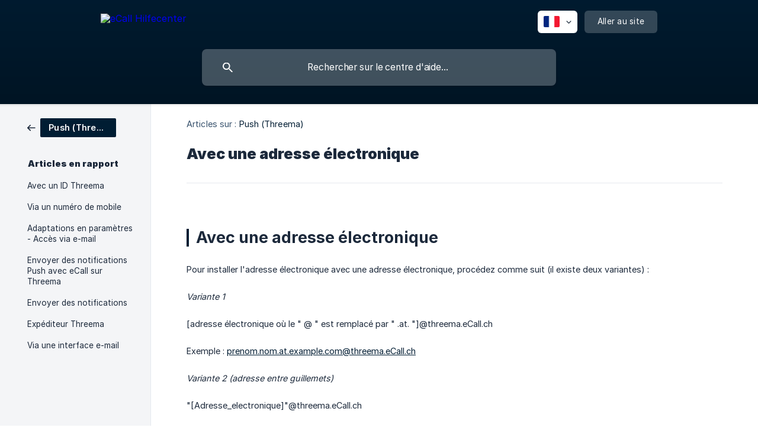

--- FILE ---
content_type: text/html; charset=utf-8
request_url: https://help.ecall-messaging.com/fr/article/avec-une-adresse-electronique-n6s3z9/
body_size: 4153
content:
<!DOCTYPE html><html lang="fr" dir="ltr"><head><meta http-equiv="Content-Type" content="text/html; charset=utf-8"><meta name="viewport" content="width=device-width, initial-scale=1"><meta property="og:locale" content="fr"><meta property="og:site_name" content="eCall Hilfecenter"><meta property="og:type" content="website"><link rel="icon" href="https://image.crisp.chat/avatar/website/4f09b8bf-ccd4-453a-84d3-42af3b58a41e/512/?1767769166479" type="image/png"><link rel="apple-touch-icon" href="https://image.crisp.chat/avatar/website/4f09b8bf-ccd4-453a-84d3-42af3b58a41e/512/?1767769166479" type="image/png"><meta name="msapplication-TileColor" content="#001d33"><meta name="msapplication-TileImage" content="https://image.crisp.chat/avatar/website/4f09b8bf-ccd4-453a-84d3-42af3b58a41e/512/?1767769166479"><style type="text/css">*::selection {
  background: rgba(0, 29, 51, .2);
}

.csh-theme-background-color-default {
  background-color: #001d33;
}

.csh-theme-background-color-light {
  background-color: #F4F5F7;
}

.csh-theme-background-color-light-alpha {
  background-color: rgba(244, 245, 247, .4);
}

.csh-button.csh-button-accent {
  background-color: #001d33;
}

.csh-article .csh-article-content article a {
  color: #001d33;
}

.csh-article .csh-article-content article .csh-markdown.csh-markdown-title.csh-markdown-title-h1 {
  border-color: #001d33;
}

.csh-article .csh-article-content article .csh-markdown.csh-markdown-code.csh-markdown-code-inline {
  background: rgba(0, 29, 51, .075);
  border-color: rgba(0, 29, 51, .2);
  color: #001d33;
}

.csh-article .csh-article-content article .csh-markdown.csh-markdown-list .csh-markdown-list-item:before {
  background: #001d33;
}</style><title>Avec une adresse électronique
 | eCall Hilfecenter</title><script type="text/javascript">window.$crisp = [];

CRISP_WEBSITE_ID = "4f09b8bf-ccd4-453a-84d3-42af3b58a41e";

CRISP_RUNTIME_CONFIG = {
  locale : "fr"
};

(function(){d=document;s=d.createElement("script");s.src="https://client.crisp.chat/l.js";s.async=1;d.getElementsByTagName("head")[0].appendChild(s);})();
</script><meta name="description" content="Avec une adresse électronique"><meta property="og:title" content="Avec une adresse électronique"><meta property="og:description" content="Avec une adresse électronique"><meta property="og:url" content="https://help.ecall-messaging.com/fr/article/avec-une-adresse-electronique-n6s3z9/"><link rel="canonical" href="https://help.ecall-messaging.com/fr/article/avec-une-adresse-electronique-n6s3z9/"><link rel="stylesheet" href="https://static.crisp.help/stylesheets/libs/libs.min.css?cca2211f2ccd9cb5fb332bc53b83aaf4c" type="text/css"/><link rel="stylesheet" href="https://static.crisp.help/stylesheets/site/common/common.min.css?ca10ef04f0afa03de4dc66155cd7f7cf7" type="text/css"/><link rel="stylesheet" href="https://static.crisp.help/stylesheets/site/article/article.min.css?cfcf77a97d64c1cccaf0a3f413d2bf061" type="text/css"/><script src="https://static.crisp.help/javascripts/libs/libs.min.js?c2b50f410e1948f5861dbca6bbcbd5df9" type="text/javascript"></script><script src="https://static.crisp.help/javascripts/site/common/common.min.js?c86907751c64929d4057cef41590a3137" type="text/javascript"></script><script src="https://static.crisp.help/javascripts/site/article/article.min.js?c482d30065e2a0039a69f04e84d9f3fc9" type="text/javascript"></script></head><body><header role="banner"><div class="csh-wrapper"><div class="csh-header-main"><a href="/fr/" role="none" class="csh-header-main-logo"><img src="https://storage.crisp.chat/users/helpdesk/website/eaa1358e28d0c000/ecall-logo-ohne-claim_bo0rbo.png" alt="eCall Hilfecenter"></a><div role="none" class="csh-header-main-actions"><div data-expanded="false" role="none" onclick="CrispHelpdeskCommon.toggle_language()" class="csh-header-main-actions-locale"><div class="csh-header-main-actions-locale-current"><span data-country="fr" class="csh-flag"><span class="csh-flag-image"></span></span></div><ul><li><a href="/de/" data-current="false" role="none" class="csh-font-sans-regular"><span data-country="de" class="csh-flag"><span class="csh-flag-image"></span></span>German</a></li><li><a href="/en/" data-current="false" role="none" class="csh-font-sans-regular"><span data-country="gb" class="csh-flag"><span class="csh-flag-image"></span></span>English</a></li><li><a href="/fr/" data-current="true" role="none" class="csh-font-sans-medium"><span data-country="fr" class="csh-flag"><span class="csh-flag-image"></span></span>French</a></li></ul></div><a href="https://ecall-messaging.com/" target="_blank" rel="noopener noreferrer" role="none" class="csh-header-main-actions-website"><span class="csh-header-main-actions-website-itself csh-font-sans-regular">Aller au site</span></a></div><span class="csh-clear"></span></div><form action="/fr/includes/search/" role="search" onsubmit="return false" data-target-suggest="/fr/includes/suggest/" data-target-report="/fr/includes/report/" data-has-emphasis="false" data-has-focus="false" data-expanded="false" data-pending="false" class="csh-header-search"><span class="csh-header-search-field"><input type="search" name="search_query" autocomplete="off" autocorrect="off" autocapitalize="off" maxlength="100" placeholder="Rechercher sur le centre d'aide..." aria-label="Rechercher sur le centre d'aide..." role="searchbox" onfocus="CrispHelpdeskCommon.toggle_search_focus(true)" onblur="CrispHelpdeskCommon.toggle_search_focus(false)" onkeydown="CrispHelpdeskCommon.key_search_field(event)" onkeyup="CrispHelpdeskCommon.type_search_field(this)" onsearch="CrispHelpdeskCommon.search_search_field(this)" class="csh-font-sans-regular"><span class="csh-header-search-field-autocomplete csh-font-sans-regular"></span><span class="csh-header-search-field-ruler"><span class="csh-header-search-field-ruler-text csh-font-sans-semibold"></span></span></span><div class="csh-header-search-results"></div></form></div><div data-tile="default" data-has-banner="true" class="csh-header-background csh-theme-background-color-default"><span style="background-image: url('https://storage.crisp.chat/users/helpdesk/website/eaa1358e28d0c000/bg_j5y20s.png');" class="csh-header-background-banner"></span></div></header><div id="body" class="csh-theme-background-color-light csh-body-full"><div class="csh-wrapper csh-wrapper-full csh-wrapper-large"><div class="csh-article"><aside role="complementary"><div class="csh-aside"><div class="csh-article-category csh-navigation"><a href="/fr/category/push-threema-gr0c14/" role="link" class="csh-navigation-back csh-navigation-back-item"><span style="background-color: #001d33;" data-has-category="true" class="csh-category-badge csh-font-sans-medium">Push (Threema)</span></a></div><p class="csh-aside-title csh-text-wrap csh-font-sans-bold">Articles en rapport</p><ul role="list"><li role="listitem"><a href="/fr/article/avec-un-id-threema-14al04x/" role="link" class="csh-aside-spaced csh-text-wrap csh-font-sans-regular">Avec un ID Threema</a></li><li role="listitem"><a href="/fr/article/via-un-numero-de-mobile-1o9wnf7/" role="link" class="csh-aside-spaced csh-text-wrap csh-font-sans-regular">Via un numéro de mobile</a></li><li role="listitem"><a href="/fr/article/adaptations-en-parametres-acces-via-e-mail-wovwci/" role="link" class="csh-aside-spaced csh-text-wrap csh-font-sans-regular">Adaptations en paramètres - Accès via e-mail</a></li><li role="listitem"><a href="/fr/article/envoyer-des-notifications-push-avec-ecall-sur-threema-1mhwij9/" role="link" class="csh-aside-spaced csh-text-wrap csh-font-sans-regular">Envoyer des notifications Push avec eCall sur Threema</a></li><li role="listitem"><a href="/fr/article/envoyer-des-notifications-1eka4v6/" role="link" class="csh-aside-spaced csh-text-wrap csh-font-sans-regular">Envoyer des notifications</a></li><li role="listitem"><a href="/fr/article/expediteur-threema-1hz77mu/" role="link" class="csh-aside-spaced csh-text-wrap csh-font-sans-regular">Expéditeur Threema</a></li><li role="listitem"><a href="/fr/article/via-une-interface-e-mail-qr0zjt/" role="link" class="csh-aside-spaced csh-text-wrap csh-font-sans-regular">Via une interface e-mail</a></li></ul></div></aside><div role="main" class="csh-article-content csh-article-content-split"><div class="csh-article-content-wrap"><article class="csh-text-wrap"><div role="heading" class="csh-article-content-header"><div class="csh-article-content-header-metas"><div class="csh-article-content-header-metas-category csh-font-sans-regular">Articles sur :<span> </span><a href="/fr/category/push-threema-gr0c14/" role="link">Push (Threema)</a></div></div><h1 class="csh-font-sans-bold">Avec une adresse électronique</h1></div><div role="article" class="csh-article-content-text csh-article-content-text-large"><p><br></p><h1 onclick="CrispHelpdeskCommon.go_to_anchor(this)" id="1-avec-une-adresse-electronique" class="csh-markdown csh-markdown-title csh-markdown-title-h1 csh-font-sans-semibold"><span>Avec une adresse électronique</span></h1><p><br></p><p><span>Pour installer l'adresse électronique avec une adresse électronique, procédez comme suit (il existe deux variantes) :</span></p><p><br></p><p><i><em style="white-space:pre-wrap" class="csh-markdown csh-markdown-italic">Variante 1</em></i></p><p><br></p><p><span>[adresse électronique où le " @ " est remplacé par " .at. "]@threema.eCall.ch</span></p><p><br></p><p><span>Exemple : </span><a class="csh-markdown csh-markdown-link csh-markdown-link-text" rel="noopener noreferrer" target="_blank" href="mailto:prenom.nom.at.example.com@threema.eCall.ch"><span>prenom.nom.at.example.com@threema.eCall.ch</span></a></p><p><br></p><p><i><em style="white-space:pre-wrap" class="csh-markdown csh-markdown-italic">Variante 2 (adresse entre guillemets)</em></i></p><p><br></p><p><span>"[Adresse_electronique]"@threema.eCall.ch</span></p><p><br></p><p><span>Exemple : "prenom.nom@exemple.com"@threema.eCall.ch</span></p><span class="csh-markdown csh-markdown-line csh-article-content-separate csh-article-content-separate-top"></span><p class="csh-article-content-updated csh-text-wrap csh-font-sans-light">Mis à jour le : 29/10/2019</p><span class="csh-markdown csh-markdown-line csh-article-content-separate csh-article-content-separate-bottom"></span></div></article><section data-has-answer="false" role="none" class="csh-article-rate"><div class="csh-article-rate-ask csh-text-wrap"><p class="csh-article-rate-title csh-font-sans-medium">Cet article a-t-il répondu à vos questions ?</p><ul><li><a href="#" role="button" aria-label="Oui" onclick="CrispHelpdeskArticle.answer_feedback(true); return false;" class="csh-button csh-button-grey csh-button-small csh-font-sans-medium">Oui</a></li><li><a href="#" role="button" aria-label="Non" onclick="CrispHelpdeskArticle.answer_feedback(false); return false;" class="csh-button csh-button-grey csh-button-small csh-font-sans-medium">Non</a></li></ul></div><div data-is-open="false" class="csh-article-rate-feedback-wrap"><div data-had-error="false" class="csh-article-rate-feedback-container"><form action="https://help.ecall-messaging.com/fr/article/avec-une-adresse-electronique-n6s3z9/feedback/" method="post" onsubmit="CrispHelpdeskArticle.send_feedback_comment(this); return false;" data-is-locked="false" class="csh-article-rate-feedback"><p class="csh-article-rate-feedback-title csh-font-sans-bold">Partagez vos commentaires</p><textarea name="feedback_comment" cols="1" rows="1" maxlength="200" placeholder="Expliquez brièvement ce que vous pensez de cet article.
Nous pourrions revenir vers vous." onkeyup="CrispHelpdeskArticle.type_feedback_comment(event)" class="csh-article-rate-feedback-field csh-font-sans-regular"></textarea><div class="csh-article-rate-feedback-actions"><button type="submit" role="button" aria-label="Envoyer mon retour" data-action="send" class="csh-button csh-button-accent csh-font-sans-medium">Envoyer mon retour</button><a href="#" role="button" aria-label="Annuler" onclick="CrispHelpdeskArticle.cancel_feedback_comment(); return false;" data-action="cancel" class="csh-button csh-button-grey csh-font-sans-medium">Annuler</a></div></form></div></div><div data-is-satisfied="true" class="csh-article-rate-thanks"><p class="csh-article-rate-title csh-article-rate-thanks-title csh-font-sans-semibold">Merci !</p><div class="csh-article-rate-thanks-smiley csh-article-rate-thanks-smiley-satisfied"><span data-size="large" data-name="blushing" class="csh-smiley"></span></div><div class="csh-article-rate-thanks-smiley csh-article-rate-thanks-smiley-dissatisfied"><span data-size="large" data-name="thumbs-up" class="csh-smiley"></span></div></div></section></div></div></div></div></div><footer role="contentinfo"><div class="csh-footer-ask"><div class="csh-wrapper"><div class="csh-footer-ask-text"><p class="csh-footer-ask-text-title csh-text-wrap csh-font-sans-bold">Vous ne trouvez pas ce que vous cherchez ?</p><p class="csh-footer-ask-text-label csh-text-wrap csh-font-sans-regular">Discutez avec nous ou envoyez-nous un email.</p></div><ul class="csh-footer-ask-buttons"><li><a aria-label="Discuter avec nous" href="#" role="button" onclick="CrispHelpdeskCommon.open_chatbox(); return false;" class="csh-button csh-button-accent csh-button-icon-chat csh-button-has-left-icon csh-font-sans-regular">Discuter avec nous</a></li><li><a aria-label="Envoyer un email" href="mailto:office_ch@f24.com" role="button" class="csh-button csh-button-accent csh-button-icon-email csh-button-has-left-icon csh-font-sans-regular">Envoyer un email</a></li></ul></div></div><div class="csh-footer-copyright csh-footer-copyright-separated"><div class="csh-wrapper"><span class="csh-footer-copyright-brand"><span class="csh-font-sans-regular">© 2026</span><img src="https://storage.crisp.chat/users/helpdesk/website/eaa1358e28d0c000/ecallrgbwhite-background_1se7qma.jpg" alt="eCall Hilfecenter"></span><span class="csh-footer-copyright-crisp csh-font-sans-regular">We run on<span> </span><a href="https://crisp.chat/knowledge/?utm_medium=knowledge" rel="nofollow" target="_blank" role="none" class="csh-font-sans-medium">Crisp Knowledge</a>.</span></div></div></footer></body></html>